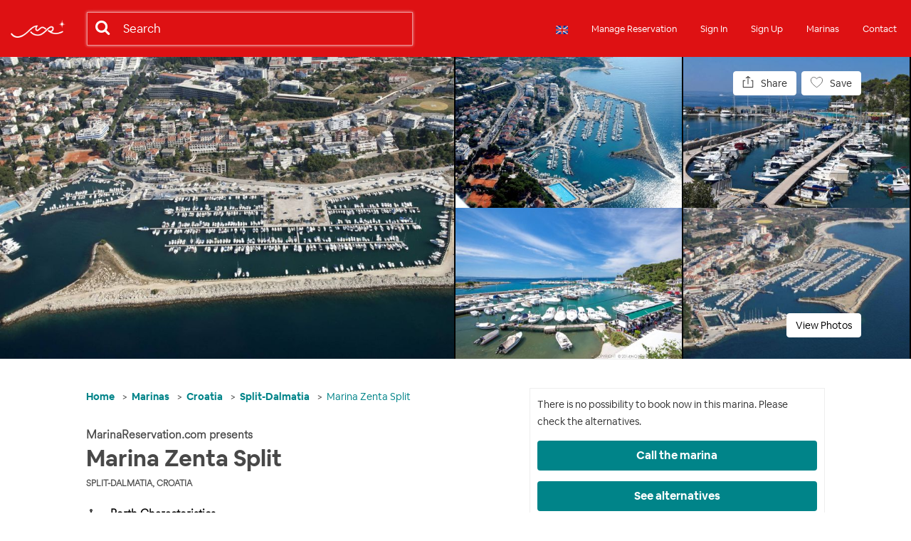

--- FILE ---
content_type: text/html; charset=UTF-8
request_url: https://www.marinareservation.com/marina-marina-zenta-split-5636
body_size: 14480
content:
<!doctype html>
<html>
<head>
    <!-- Google Tag Manager -->
    <script>(function(w,d,s,l,i){w[l]=w[l]||[];w[l].push({'gtm.start':
    new Date().getTime(),event:'gtm.js'});var f=d.getElementsByTagName(s)[0],
    j=d.createElement(s),dl=l!='dataLayer'?'&l='+l:'';j.async=true;j.src=
    'https://www.googletagmanager.com/gtm.js?id='+i+dl;f.parentNode.insertBefore(j,f);
    })(window,document,'script','dataLayer','GTM-W4FSDW');</script>
    <!-- End Google Tag Manager -->

    <meta charset="utf-8">
    <meta http-equiv="X-UA-Compatible" content="IE=edge">
    <meta name="viewport" content="width=device-width, initial-scale=1">
    <meta name="viewport" content="width=device-width, initial-scale=1, maximum-scale=1.0, user-scalable=no">
    <link rel="canonical" href="https://www.marinareservation.com/marina-marina-zenta-split-5636">
    <link rel="alternate" hreflang="en" href="https://www.marinareservation.com/marina-marina-zenta-split-5636">
<link rel="alternate" hreflang="en-US" href="https://www.marinareservation.com/marina-marina-zenta-split-5636">
<link rel="alternate" hreflang="en-GY" href="https://www.marinareservation.com/marina-marina-zenta-split-5636">
<link rel="alternate" hreflang="en-GB" href="https://www.marinareservation.com/marina-marina-zenta-split-5636">
<link rel="alternate" hreflang="en-NZ" href="https://www.marinareservation.com/marina-marina-zenta-split-5636">
<link rel="alternate" hreflang="en-IN" href="https://www.marinareservation.com/marina-marina-zenta-split-5636">
<link rel="alternate" hreflang="en-CA" href="https://www.marinareservation.com/marina-marina-zenta-split-5636">
<link rel="alternate" hreflang="en-AE" href="https://www.marinareservation.com/marina-marina-zenta-split-5636">
<link rel="alternate" hreflang="en-MT" href="https://www.marinareservation.com/marina-marina-zenta-split-5636">
<link rel="alternate" hreflang="es" href="https://www.marinareservation.com/es/marina-marina-zenta-split-5636">
<link rel="alternate" hreflang="es-AR" href="https://www.marinareservation.com/es/marina-marina-zenta-split-5636">
<link rel="alternate" hreflang="es-BO" href="https://www.marinareservation.com/es/marina-marina-zenta-split-5636">
<link rel="alternate" hreflang="es-BZ" href="https://www.marinareservation.com/es/marina-marina-zenta-split-5636">
<link rel="alternate" hreflang="es-CO" href="https://www.marinareservation.com/es/marina-marina-zenta-split-5636">
<link rel="alternate" hreflang="es-EC" href="https://www.marinareservation.com/es/marina-marina-zenta-split-5636">
<link rel="alternate" hreflang="es-GT" href="https://www.marinareservation.com/es/marina-marina-zenta-split-5636">
<link rel="alternate" hreflang="es-HN" href="https://www.marinareservation.com/es/marina-marina-zenta-split-5636">
<link rel="alternate" hreflang="es-MX" href="https://www.marinareservation.com/es/marina-marina-zenta-split-5636">
<link rel="alternate" hreflang="es-NI" href="https://www.marinareservation.com/es/marina-marina-zenta-split-5636">
<link rel="alternate" hreflang="es-PA" href="https://www.marinareservation.com/es/marina-marina-zenta-split-5636">
<link rel="alternate" hreflang="es-PE" href="https://www.marinareservation.com/es/marina-marina-zenta-split-5636">
<link rel="alternate" hreflang="es-PY" href="https://www.marinareservation.com/es/marina-marina-zenta-split-5636">
<link rel="alternate" hreflang="es-SV" href="https://www.marinareservation.com/es/marina-marina-zenta-split-5636">
<link rel="alternate" hreflang="es-ES" href="https://www.marinareservation.com/es/marina-marina-zenta-split-5636">
<link rel="alternate" hreflang="es-UY" href="https://www.marinareservation.com/es/marina-marina-zenta-split-5636">
<link rel="alternate" hreflang="es-VE" href="https://www.marinareservation.com/es/marina-marina-zenta-split-5636">
<link rel="alternate" hreflang="es-CR" href="https://www.marinareservation.com/es/marina-marina-zenta-split-5636">
<link rel="alternate" hreflang="es-CL" href="https://www.marinareservation.com/es/marina-marina-zenta-split-5636">
<link rel="alternate" hreflang="fr" href="https://www.marinareservation.com/fr/marina-marina-zenta-split-5636">
<link rel="alternate" hreflang="fr-BE" href="https://www.marinareservation.com/fr/marina-marina-zenta-split-5636">
<link rel="alternate" hreflang="fr-CA" href="https://www.marinareservation.com/fr/marina-marina-zenta-split-5636">
<link rel="alternate" hreflang="fr-CH" href="https://www.marinareservation.com/fr/marina-marina-zenta-split-5636">
<link rel="alternate" hreflang="it" href="https://www.marinareservation.com/it/marina-marina-zenta-split-5636">
<link rel="alternate" hreflang="it-CH" href="https://www.marinareservation.com/it/marina-marina-zenta-split-5636">
<link rel="alternate" hreflang="x-default" href="https://www.marinareservation.com/marina-marina-zenta-split-5636">
    <meta name="description" content="Book a berth in Marina Zenta Split. Check the berth prices, make an online berth reservation in Marina Zenta Split and get your marina reservation in just 2 clicks." />
<script type="text/javascript" src="/assets/c0f2c6de/jquery.min.js"></script>
<script type="text/javascript">
/*<![CDATA[*/

          yii = {
              urls: {
                  ajaxBase: "\/ajax",
                  base: ""
              }
          };
      
/*]]>*/
</script>
<title>Marina Zenta Split - Book a berth now | MarinaReservation.com</title>
        <link rel="preload" as="font" type="font/woff2" href="/fonts/Circular/Circular_Air-Bold.woff2" crossorigin>
    <link rel="preload" as="font" type="font/woff2" href="/fonts/Circular/Circular_Air-Bold.woff2?v=4.6.3" crossorigin>
    <link rel="preload" as="font" type="font/woff2" href="/fonts/Circular/Circular_Air-Book.woff2" crossorigin>
    <link rel="preload" as="font" type="font/woff2" href="/fonts/Circular/Circular_Air-Light.woff2" crossorigin>
    <link rel="preload" as="font" type="font/woff2" href="/fonts/Circular/Circular_Air-Light.woff2?v=4.6.3" crossorigin>
    <link rel="preload" as="font" type="font/woff2" href="/fonts/Circular/Circular_Air-Medium.woff2?v=4.6.3" crossorigin>
    <link rel="preload" as="font" type="font/woff" href="/fonts/marinacon.woff?g5037w" crossorigin>
    <link rel="preload" as="font" type="font/woff" href="/css/font-awesome/fonts/fontawesome-webfont.woff?v=4.2.0" crossorigin>
    <link media="none" onload="if(media!='all')media='all'" href="/themes/1203/marina/css/all.css?v=1689934193" rel="stylesheet" type="text/css">

    <!-- google webmaster tools -->
    <meta name="google-site-verification" content="a_Cy7cg8rxQtp-3w2yGq2362m4wYdUr17APHe91Aquc">
    <script id="mcjs">!function(c,h,i,m,p){m=c.createElement(h),p=c.getElementsByTagName(h)[0],m.async=1,m.src=i,p.parentNode.insertBefore(m,p)}(document,"script","https://chimpstatic.com/mcjs-connected/js/users/2f848c72ed84acfe934a9a566/4301a65ea186d811b6f334f46.js");</script>
</head>

<body>
<!-- Google Tag Manager (noscript) -->
<noscript><iframe src="https://www.googletagmanager.com/ns.html?id=GTM-W4FSDW"
height="0" width="0" style="display:none;visibility:hidden"></iframe></noscript>
<!-- End Google Tag Manager (noscript) -->
    
<script type="application/ld+json">{"@context":"https:\/\/schema.org","@graph":[{"@type":"Product","name":"Marina Zenta Split","image":"https:\/\/www.marinareservation.com\/timthumb.php?src=\/upload\/marina\/5636\/Marina_Zenta_Split_1.jpg&w=200&h=200","description":"<p>&nbsp;<span style=\"color: rgb(38, 40, 42); font-family: &quot;Times New Roman&quot;, serif; font-size: 12pt;\">Marina Zenta Split is located in the close vicinity of the main harbor of Split, more precisely, just one mile away to the East. You only need a few minutes to get from Marina Zenta Split to the center of the city where you can find all the tourist facilities you might require. Zenta Split harbour provides a safe position being protected by breakwaters to the South and West. Zenta Split marina can easily be reached by boat or by land. <\/span><\/p>\n<p><span style=\"color: rgb(38, 40, 42); font-family: &quot;Times New Roman&quot;, serif; font-size: 12pt;\">It can provide moorings for vessels of up to 15 meters. The water depth in the main part of the port is 5-7 meters. In the inners part of the port, the depth however decreases. This port can be reached via VHF channels 16 or 17. Marina Zenta Split is managed by a nautical club, so it is usually a lively place, with gatherings and events taking place all year round.<\/span><\/p>\n<p class=\"MsoNormal\" style=\"line-height:150%\"><span lang=\"EN-US\" style=\"font-size:12.0pt;line-height:115%;font-family:&quot;Times New Roman&quot;,serif;&#10;mso-fareast-font-family:Calibri;mso-fareast-theme-font:minor-latin;mso-ansi-language:&#10;EN-US;mso-fareast-language:EN-US;mso-bidi-language:AR-SA\">Marina Zenta from Split also provides a boatyard for yachts where you can access maintenance services or painting services. You have everything you need in the close surrounding of <span style=\"color:#26282A\">Marina Zenta Split<\/span>: a popular pizzeria, a swimming pool, tennis courts, night club, a diving club and restaurants.<\/span><\/p>","mainEntityOfPage":{"@type":"ItemPage","@id":"https:\/\/www.marinareservation.com\/marina-marina-zenta-split-5636","breadcrumb":{"@type":"BreadcrumbList","itemListElement":[{"@type":"ListItem","position":1,"name":"MarinaReservation.com","item":"https:\/\/www.marinareservation.com\/"},{"@type":"ListItem","position":2,"name":"Marinas","item":"https:\/\/www.marinareservation.com\/marina\/list"},{"@type":"ListItem","position":3,"name":"Croatia","item":"https:\/\/www.marinareservation.com\/s\/Croatia"},{"@type":"ListItem","position":4,"name":"Split-Dalmatia","item":"https:\/\/www.marinareservation.com\/s\/Split-Dalmatia"}]}}},{"@type":"FAQPage","mainEntity":[{"@type":"Question","name":"How much does it cost to book a berth at Marina Zenta Split?","acceptedAnswer":{"@type":"Answer","text":"The prices at Marina Zenta Split may vary depending on your stay (e.g. dates, boat characteristics etc.). To see prices, enter your dates"}},{"@type":"Question","name":"What VHF channel can I use to contact Marina Zenta Split ?","acceptedAnswer":{"@type":"Answer","text":"You can contact Marina Zenta Split on VHF 17."}},{"@type":"Question","name":"How many berths are available?","acceptedAnswer":{"@type":"Answer","text":"Marina Zenta Split has a capacity of 874."}},{"@type":"Question","name":"What is the maximum boat length possible in the marina?","acceptedAnswer":{"@type":"Answer","text":"The maximum length allowed for berths in Marina Zenta Split is 15 m."}},{"@type":"Question","name":"What is the maximum draft allowed?","acceptedAnswer":{"@type":"Answer","text":"The maximum draft of Marina Zenta Split is 8 m."}}]}]}</script>
<div id="page-preloader" style="position: fixed;top: 0;left: 0;width: 100vw;height: 100vh;z-index: 99999;
    background-image: url('/img/img8.gif');background-repeat: no-repeat;background-color: #FFF;background-position: 50% 50%;"></div>
<header id="header" class="header">
  <div class="container-fluid">
    <div class="row header-flex">
        <div class="col-lg-1 col-md-1 col-sm-2 col-xs-3">
            <div class="logo hidden-sm hidden-xs">
                <a href="https://www.marinareservation.com/">
                    <img class="lazy" data-src="/new1/images/logo.png" class="img-responsive" alt="logo"/>
                </a>
            </div>
            <div class="logo hidden-lg hidden-md" data-toggle="modal" data-target="#MobileMenu">
                <img class="lazy" data-src="/new1/images/logo.png" class="img-responsive" alt="logo"/>
                <i class="fa fa-angle-down"></i>
            </div>
        </div>
        <div class="col-lg-5 col-md-5 col-sm-5 col-xs-9 col14">
            <div class="form-inline">
                <div class="form-group header-search">
                    <div class="search-wrapper clearfix">
                        <input id="search-box" type="text" form="header-search-form" class="form-control search"
                               name="SearchForm[Destination]" placeholder="Search"
                               value="" autocomplete="off">

                        <button type="button" class="btn btn-default search_btn"><i class="fa fa-search" aria-hidden="true"></i></button>
                        <button type="reset" id="search-clear" class="search-clear">
                            <svg viewBox="0 0 24 24" role="presentation" aria-hidden="true" focusable="false" style="height: 12px; fill: #fff; width: 12px; display: block;">
                                <path d="m23.25 24c-.19 0-.38-.07-.53-.22l-10.72-10.72-10.72 10.72c-.29.29-.77.29-1.06 0s-.29-.77 0-1.06l10.72-10.72-10.72-10.72c-.29-.29-.29-.77 0-1.06s.77-.29 1.06 0l10.72 10.72 10.72-10.72c.29-.29.77-.29 1.06 0s .29.77 0 1.06l-10.72 10.72 10.72 10.72c.29.29.29.77 0 1.06-.15.15-.34.22-.53.22" fill-rule="evenodd"></path>
                            </svg>
                        </button>
                    </div>
                    <div class="remove-btn">Cancel</div>
                </div>
                <form action="https://www.marinareservation.com/search/results" class="dateinput-box" id="header-search-form">
                    <!--<input type="hidden" name="theme" value="1203" />-->
                    <input type="hidden" id="SearchForm_DestinationId" name="SearchForm[DestinationId]" />
                    <input type="hidden" id="SearchForm_ColumnName" name="SearchForm[ColumnName]" />
                </form>
            </div>
        </div>

        <div class="col-lg-6 col-md-6 text-right">
            <ul class="list-inline navlist">
                <li>
                    <a href="#language" data-toggle="modal">
                        <img class="lazy" data-src="/img/en.png" alt="language">
                    </a>
                </li>
                                    <li>
                        <a href="#" id="manage" data-toggle="modal" data-target="#ManageReservation">Manage Reservation</a>
                    </li>
                    <li>
                        <a href="#" id="sign_in" data-toggle="modal" data-target="#loginModal">Sign In</a>
                    </li>
                    <li>
                        <a href="#" id="sign_up" data-toggle="modal" data-target="#signInModal">Sign Up</a>
                    </li>
                                <li>
                    <a href="https://www.marinareservation.com/marina/list">Marinas</a>
                </li>
                                <li>
                    <a href="https://www.marinareservation.com/site/contact">Contact</a>                </li>
               <!--<li>
                    <a href="https://boatrental.io" target="_blank"></a>
                </li>-->
                            </ul>
        </div>
    </div>
  </div>
</header>
<!-- /header-->

                

<!-- sticky modal  -->
<div class="modal fade" id="Book-Now" tabindex="-1" role="dialog" aria-labelledby="exampleModalLabel" aria-hidden="true">
    <div class="modal-dialog" role="document">
        <div class="modal-content">
            <div class="modal-header">
                <button type="button" class="close" data-dismiss="modal" aria-label="Close">
                    <span aria-hidden="true">&times;</span>
                </button>
            </div>
            <div class="modal-body">
                <div class="right_fixed">
                    <div class="price">
                        <h3>
                            <span class="cart-price-span">Add dates for price</span>
                            <div id="price-preloader-modal" class="price-preloader"></div>
                        </h3>
                                            </div>
                    <form id="mobile-booking-form" method="post" onsubmit="return false;">
                        <div class="form">
                            <div class="calendar-clear-dates-wrapper">
                                <label>Dates</label>
                                <button class="calendar-clear-dates-button"
                                   style="display: none;"                                  >Clear Dates</button>
                            </div>
                            <div class="react-dates-calendar" data-checkin="" data-checkout=""
                                 data-startname="calendar2start" data-endname="calendar2end"
                                 data-ondateschange="calendarDatesChanged" data-onfocuschange="calendarFocusChanged"></div>
                                                        <div class="form-group">
                                <label for="mobile-boat-length-input">Length Overall (m)</label>
                                <input type="number" id="mobile-boat-length-input" class="boat-size-input" min="1" step="any"
                                       name="Pricing[BoatLength]" placeholder="Boat Length (m)" />
                            </div>
                            <div class="form-group">
                                <label for="mobile-boat-beam-input">Beam (m)</label>
                                <input type="number" id="mobile-boat-beam-input" class="boat-size-input" min="1" step="any"
                                       name="Pricing[BoatBeam]" placeholder="Boat Beam (m)" />
                            </div>
                            
                            <input type="hidden" name="Pricing[MarinaId]" value="5636" />
                            <input type="hidden" name="Pricing[calculatedAmount]" value="" />
                            <input type="hidden" name="Pricing[totalAmount]" value="" />
                            <input type="hidden" name="Pricing[noOfPlaces]" value="1" />
                                                                                </div>
                        
                        <div class="EstimatePrices" style="display: none">
                            <div class="j_prices-estimate details" style="display: none">
                                <ul class="clearfix price-detail">
                                    <div class="li_wrapper">
                                        <li>Berth Price
                                            <span><i class="fa fa-question-circle" aria-hidden="true" data-toggle="tooltip" data-placement="top" title="This price is only an estimate. You will get the final price once the marina confirms your request"></i></span>
                                        </li>
                                        <li>
                                            <div class="Berth_li"></div>
                                            <div class="price-preloader" style="overflow-y: hidden; position: relative; height: 22px; display: none; ">
                                                <img style="transform: translateY(-50%); top:50%; position:absolute;" src="/img/dot-gif-9.gif">
                                            </div>
                                        </li>
                                    </div>
                                </ul>
                                <ul class="clearfix price-detail">
                                    <div class="li_wrapper">
                                        <li>Service fee
                                            <span><i class="fa fa-question-circle" aria-hidden="true" data-toggle="tooltip" data-placement="top" title="This service fee helps to cover the cost of running our site and services."></i></span>
                                        </li>
                                        <li>
                                            <div class="ServiceFee_li"></div>
                                            <div class="price-preloader" style="overflow-y: hidden; position: relative; height: 22px; display: none; ">
                                                <img style="transform: translateY(-50%); top:50%; position:absolute;" src="/img/dot-gif-9.gif">
                                            </div>
                                        </li>
                                    </div>
                                </ul>
                            </div>
                            <ul class="clearfix price-detail">
                                <div class="li_wrapper price-total">
                                    <li>Total
                                        <span><i class="fa fa-question-circle" aria-hidden="true" data-toggle="tooltip" data-placement="top" title="This represents the entire price of your reservation"></i></span>
                                    </li>
                                    <li>
                                        <div class="Total_li"></div>
                                        <div class="price-preloader" style="overflow-y: hidden; position: relative; height: 22px; display: none; ">
                                            <img style="transform: translateY(-50%); top:50%; position:absolute;" src="/img/dot-gif-9.gif">
                                        </div>
                                    </li>
                                </div>
                                            <div>
                                                <a class="morelink2 j_prices-toggle" data-less="Hide price details" data-more="Show price details" href="javascript:void(0);">Show price details</a>
                                            </div>
                            </ul>
                        </div>

                        <button class="btn book_btn noanimsition v3booking-request-button">Request to Book</button>

                        <div class="change">You won't be charged yet</div>

                                            </form>
                </div>
            </div>
        </div>
    </div>
</div>

<!-- windy map -->
<div class="modal fade" id="map" tabindex="-1" role="dialog" aria-labelledby="exampleModalLabel" aria-hidden="true">
    <div class="modal-dialog" role="document">
        <div class="modal-content">
            <div class="modal-body">
                <div class="modal-header">
                    <button type="button" class="close" data-dismiss="modal" aria-label="Close">
                        <span aria-hidden="true">×</span>
                    </button>
                </div>
                <div id="windy_container" style="height: 350px">
                    <div style="width: 100%; height: 100%;"  id="windy"></div>
                </div>
            </div>
        </div>
    </div>
</div>



<style>
    .bg-aqua-gradient {
        width: 100%;
        height: 100%;
        background: rgba(127,219,255,1);
        background: -webkit-linear-gradient(top, rgba(127,219,255,1) 0%, rgba(82,140,163,1) 100%);
        background: linear-gradient(to bottom, rgba(127,219,255,1) 0%, rgba(82,140,163,1) 100%);
    }

    .bg-blue-gradient {
        width: 100%;
        height: 100%;
        background: rgba(0,116,217,1);
        background: -webkit-linear-gradient(top, rgba(0,116,217,1) 0%, rgba(0,65,122,1) 100%);
        background: linear-gradient(to bottom, rgba(0,116,217,1) 0%, rgba(0,65,122,1) 100%);
    }

    .bg-navy-gradient {
        width: 100%;
        height: 100%;
        background: rgba(0,32,63,1);
        background: -webkit-linear-gradient(top, rgba(0,32,63,1) 0%, rgba(0,10,20,1) 100%);
        background: linear-gradient(to bottom, rgba(0,32,63,1) 0%, rgba(0,10,20,1) 100%);
    }

    .bg-teal-gradient {
        width: 100%;
        height: 100%;
        background: rgba(57,204,204,1);
        background: -webkit-linear-gradient(top, rgba(57,204,204,1) 0%, rgba(34,122,122,1) 100%);
        background: linear-gradient(to bottom, rgba(57,204,204,1) 0%, rgba(34,122,122,1) 100%);
    }

    .bg-green-gradient {
        width: 100%;
        height: 100%;
        background: rgba(46,204,64,1);
        background: -webkit-linear-gradient(top, rgba(46,204,64,1) 0%, rgba(28,122,39,1) 100%);
        background: linear-gradient(to bottom, rgba(46,204,64,1) 0%, rgba(28,122,39,1) 100%);
    }

    .bg-lime-gradient {
        width: 100%;
        height: 100%;
        background: rgba(1,255,111,1);
        background: -webkit-linear-gradient(top, rgba(1,255,111,1) 0%, rgba(2,163,72,1) 100%);
        background: linear-gradient(to bottom, rgba(1,255,111,1) 0%, rgba(2,163,72,1) 100%);
    }

    .bg-yellow-gradient {
        width: 100%;
        height: 100%;
        background: rgba(255,221,0,1);
        background: -webkit-linear-gradient(top, rgba(255,221,0,1) 0%, rgba(184,147,0,1) 100%);
        background: linear-gradient(to bottom, rgba(255,221,0,1) 0%, rgba(184,147,0,1) 100%);
    }

    .bg-orange-gradient {
        width: 100%;
        height: 100%;
        background: rgba(255,133,27,1);
        background: -webkit-linear-gradient(top, rgba(255,133,27,1) 0%, rgba(255,80,27,1) 100%);
        background: linear-gradient(to bottom, rgba(255,133,27,1) 0%, rgba(255,80,27,1) 100%);
    }

    .bg-red-gradient {
        width: 100%;
        height: 100%;
        background: rgba(246,46,36,1);
        background: -webkit-linear-gradient(top, rgba(246,46,36,1) 0%, rgba(255,54,121,1) 100%);
        background: linear-gradient(to bottom, rgba(246,46,36,1) 0%, rgba(255,54,121,1) 100%);
    }

    .bg-fuchsia-gradient {
        width: 100%;
        height: 100%;
        background: rgba(240,18,188,1);
        background: -webkit-linear-gradient(top, rgba(240,18,188,1) 0%, rgba(163,11,128,1) 100%);
        background: linear-gradient(to bottom, rgba(240,18,188,1) 0%, rgba(163,11,128,1) 100%);
    }

    .bg-purple-gradient {
        width: 100%;
        height: 100%;
        background: rgba(176,13,201,1);
        background: -webkit-linear-gradient(top, rgba(176,13,201,1) 0%, rgba(107,7,122,1) 100%);
        background: linear-gradient(to bottom, rgba(176,13,201,1) 0%, rgba(107,7,122,1) 100%);
    }


    .bg-maroon-gradient {
        width: 100%;
        height: 100%;
        background: rgba(204,31,115,1);
        background: -webkit-linear-gradient(top, rgba(204,31,115,1) 0%, rgba(133,20,75,1) 100%);
        background: linear-gradient(to bottom, rgba(204,31,115,1) 0%, rgba(133,20,75,1) 100%);
    }
</style>
<section class="characterful">
    <div class="container-fluid">
        <div class="row innerbaner-desktop" data-toggle="modal" data-target="#slider-lightbox">
                                                <div class="col-lg-6 col-md-6 col-sm-6 pt">
                        <div class="innerbaner-right innerbaner-item j-innerbaner-slide" data-slide="0" style="height: 100%">
                            <div class="img-responsive">
                                <img class="lazy" src="/timthumb.php?src=/upload/marina/5636/Marina_Zenta_Split_1.jpg&w=910&h=605" data-srcset="/timthumb.php?src=/upload/marina/5636/Marina_Zenta_Split_1.jpg&w=910&h=605" alt="Marina Zenta Split Marina">
                            </div>
                        </div>
                    </div>
                                    <div class="col-lg-3 col-md-3 col-sm-3 pt">
                        <div class="innerbaner-right innerbaner-item j-innerbaner-slide" data-slide="1" style="height: auto">
                            <div class="img-responsive">
                                <img class="lazy" src="/timthumb.php?src=/upload/marina/5636/Marina_Zenta_Split_2.jpg&w=455&h=303" data-srcset="/timthumb.php?src=/upload/marina/5636/Marina_Zenta_Split_2.jpg&w=455&h=303" alt="Marina Zenta Split Marina">
                            </div>
                        </div>
                    </div>
                                    <div class="col-lg-3 col-md-3 col-sm-3 pt">
                        <div class="innerbaner-right innerbaner-item j-innerbaner-slide" data-slide="2" style="height: auto">
                            <div class="img-responsive">
                                <img class="lazy" src="/timthumb.php?src=/upload/marina/5636/Marina_Zenta_Split_3.jpg&w=455&h=303" data-srcset="/timthumb.php?src=/upload/marina/5636/Marina_Zenta_Split_3.jpg&w=455&h=303" alt="Marina Zenta Split Marina">
                            </div>
                        </div>
                    </div>
                                    <div class="col-lg-3 col-md-3 col-sm-3 pt">
                        <div class="innerbaner-right innerbaner-item j-innerbaner-slide" data-slide="3" style="height: auto">
                            <div class="img-responsive">
                                <img class="lazy" src="/timthumb.php?src=/upload/marina/5636/Marina_Zenta_Split_4.jpg&w=455&h=303" data-srcset="/timthumb.php?src=/upload/marina/5636/Marina_Zenta_Split_4.jpg&w=455&h=303" alt="Marina Zenta Split Marina">
                            </div>
                        </div>
                    </div>
                                    <div class="col-lg-3 col-md-3 col-sm-3 pt">
                        <div class="innerbaner-right innerbaner-item j-innerbaner-slide" data-slide="4" style="height: auto">
                            <div class="img-responsive">
                                <img class="lazy" src="/timthumb.php?src=/upload/marina/5636/Marina_Zenta_Split_5.jpg&w=455&h=303" data-srcset="/timthumb.php?src=/upload/marina/5636/Marina_Zenta_Split_5.jpg&w=455&h=303" alt="Marina Zenta Split Marina">
                            </div>
                        </div>
                    </div>
                        
<!--                    <div class="col-lg-6 col-md-6 col-sm-6 pt">-->
<!--                        <div class="col-lg-6 col-md-6 col-sm-12 hidden-xs pt">-->
<!--                            <div class="innerbaner-left innerbaner-item j-innerbaner-slide" data-slide="1">-->
<!--                                <picture class="img-responsive">-->
<!--                                    <source data-srcset="--><!--" type="image/webp">-->
<!--                                    <img class="lazy" data-srcset="--><!--" alt="--><!--">-->
<!--                                </picture>-->
<!--                            </div>-->
<!--                        </div>-->
<!--                        <div class="col-lg-6 col-md-6 col-sm-12 hidden-xs pt">-->
<!--                            <div class="innerbaner-left innerbaner-item border-right j-innerbaner-slide" data-slide="2">-->
<!--                                <picture class="img-responsive">-->
<!--                                    <source data-srcset="--><!--" type="image/webp">-->
<!--                                    <img class="lazy" data-srcset="--><!--" alt="--><!--">-->
<!--                                </picture>-->
<!--                            </div>-->
<!--                        </div>-->
<!--                        <div class="col-lg-6 col-md-6 col-sm-6 pt hidden-sm hidden-xs">-->
<!--                            <div class="innerbaner-left innerbaner-item border-bottom j-innerbaner-slide" data-slide="3">-->
<!--                                <picture class="img-responsive">-->
<!--                                    <source data-srcset="--><!--" type="image/webp">-->
<!--                                    <img class="lazy" data-srcset="--><!--" alt="--><!--">-->
<!--                                </picture>-->
<!--                            </div>-->
<!--                        </div>-->
<!--                        <div class="col-lg-6 col-md-6 col-sm-6 hidden-sm hidden-xs pt">-->
<!--                            <div class="innerbaner-left innerbaner-item border-bottom border-right j-innerbaner-slide" data-slide="4">-->
<!--                                <picture class="img-responsive">-->
<!--                                    <source data-srcset="--><!--" type="image/webp">-->
<!--                                    <img class="lazy" data-srcset="--><!--" alt="--><!--">-->
<!--                                </picture>-->
<!--                            </div>-->
<!--                        </div>-->
<!--                    </div>-->
                        </div>

        <div class="row innerbaner-mobile">
            <div class="innerbaner-mobile-slider">
                                                                    <div class="innerbaner-mobile-slide j-innerbaner-slide" data-slide="0">
<!--                                <picture class="img-responsive innerbaner-mobile-slide__img">-->
<!--                                    <source data-srcset="--><!--" type="image/webp">-->
                                    <img class="lazy" data-srcset="/timthumb.php?src=/upload/marina/5636/Marina_Zenta_Split_1.jpg&w=744&h=495" alt="Marina Zenta Split Marina" src="/timthumb.php?src=/upload/marina/5636/Marina_Zenta_Split_1.jpg&w=744&h=495">
<!--                                </picture>-->
                            </div>
                                                    <div class="innerbaner-mobile-slide j-innerbaner-slide" data-slide="1">
<!--                                <picture class="img-responsive innerbaner-mobile-slide__img">-->
<!--                                    <source data-srcset="--><!--" type="image/webp">-->
                                    <img class="lazy-in-slick" data-srcset="/timthumb.php?src=/upload/marina/5636/Marina_Zenta_Split_2.jpg&w=744&h=495" alt="Marina Zenta Split Marina" src="/timthumb.php?src=/upload/marina/5636/Marina_Zenta_Split_2.jpg&w=744&h=495">
<!--                                </picture>-->
                            </div>
                                                    <div class="innerbaner-mobile-slide j-innerbaner-slide" data-slide="2">
<!--                                <picture class="img-responsive innerbaner-mobile-slide__img">-->
<!--                                    <source data-srcset="--><!--" type="image/webp">-->
                                    <img class="lazy-in-slick" data-srcset="/timthumb.php?src=/upload/marina/5636/Marina_Zenta_Split_3.jpg&w=744&h=495" alt="Marina Zenta Split Marina" src="/timthumb.php?src=/upload/marina/5636/Marina_Zenta_Split_3.jpg&w=744&h=495">
<!--                                </picture>-->
                            </div>
                                                    <div class="innerbaner-mobile-slide j-innerbaner-slide" data-slide="3">
<!--                                <picture class="img-responsive innerbaner-mobile-slide__img">-->
<!--                                    <source data-srcset="--><!--" type="image/webp">-->
                                    <img class="lazy-in-slick" data-srcset="/timthumb.php?src=/upload/marina/5636/Marina_Zenta_Split_4.jpg&w=744&h=495" alt="Marina Zenta Split Marina" src="/timthumb.php?src=/upload/marina/5636/Marina_Zenta_Split_4.jpg&w=744&h=495">
<!--                                </picture>-->
                            </div>
                                                    <div class="innerbaner-mobile-slide j-innerbaner-slide" data-slide="4">
<!--                                <picture class="img-responsive innerbaner-mobile-slide__img">-->
<!--                                    <source data-srcset="--><!--" type="image/webp">-->
                                    <img class="lazy-in-slick" data-srcset="/timthumb.php?src=/upload/marina/5636/Marina_Zenta_Split_5.jpg&w=744&h=495" alt="Marina Zenta Split Marina" src="/timthumb.php?src=/upload/marina/5636/Marina_Zenta_Split_5.jpg&w=744&h=495">
<!--                                </picture>-->
                            </div>
                                                    <div class="innerbaner-mobile-slide j-innerbaner-slide" data-slide="5">
<!--                                <picture class="img-responsive innerbaner-mobile-slide__img">-->
<!--                                    <source data-srcset="--><!--" type="image/webp">-->
                                    <img class="lazy-in-slick" data-srcset="/timthumb.php?src=/upload/marina/5636/Marina_Zenta_Split_6.jpg&w=744&h=495" alt="Marina Zenta Split Marina" src="/timthumb.php?src=/upload/marina/5636/Marina_Zenta_Split_6.jpg&w=744&h=495">
<!--                                </picture>-->
                            </div>
                                                    <div class="innerbaner-mobile-slide j-innerbaner-slide" data-slide="6">
<!--                                <picture class="img-responsive innerbaner-mobile-slide__img">-->
<!--                                    <source data-srcset="--><!--" type="image/webp">-->
                                    <img class="lazy-in-slick" data-srcset="/timthumb.php?src=/upload/marina/5636/Marina_Zenta_Split_7.jpg&w=744&h=495" alt="Marina Zenta Split Marina" src="/timthumb.php?src=/upload/marina/5636/Marina_Zenta_Split_7.jpg&w=744&h=495">
<!--                                </picture>-->
                            </div>
                                                        </div>
        </div>
                <div id="slider-lightbox" class="modal"></div>
                <div class="buttons_on_slider">
            <!-- Button trigger modal -->
            <button type="button" class="btn download_btn" data-toggle="modal" data-target="#modalShare">
                <svg class="hidden-xs" viewBox="0 0 24 24" role="img" aria-label="Share" focusable="false" style="height:16px;width:16px;display:block;fill:currentColor"><path d="m22.19 8.5h-3.14a.81.81 0 0 0 -.81.8c0 .44.36.8.81.8h2.33v12.31h-18.76v-12.31h3.11c.45 0 .81-.36.81-.8a.81.81 0 0 0 -.81-.8h-3.92a.81.81 0 0 0 -.81.8v13.91c0 .44.36.8.81.8h20.38c.45 0 .81-.36.81-.8v-13.91a.81.81 0 0 0 -.81-.8zm-14.11-3.82c.19 0 .36-.06.51-.18l2.01-1.58.6-.47v13.79c0 .44.36.8.81.8s.81-.36.81-.8v-13.79l.59.47 2.01 1.58a.8.8 0 0 0 .5.18.81.81 0 0 0 .63-.3.79.79 0 0 0 -.13-1.12l-3.92-3.09a.42.42 0 0 0 -.07-.04l-.07-.03-.01-.01-.05-.03a.76.76 0 0 0 -.3-.06.81.81 0 0 0 -.3.06l-.01.01-.06.04-.07.03a.42.42 0 0 0 -.07.04l-3.92 3.09a.79.79 0 0 0 -.13 1.12c.16.19.39.3.63.3z" fill-rule="evenodd"></path></svg>
                <svg class="visible-xs" viewBox="0 0 24 24" role="img" aria-label="Share" focusable="false" style="height: 20px; width: 20px; display: block; fill: rgb(255, 255, 255);"><path d="m22.19 8.5h-3.14a.81.81 0 0 0 -.81.8c0 .44.36.8.81.8h2.33v12.31h-18.76v-12.31h3.11c.45 0 .81-.36.81-.8a.81.81 0 0 0 -.81-.8h-3.92a.81.81 0 0 0 -.81.8v13.91c0 .44.36.8.81.8h20.38c.45 0 .81-.36.81-.8v-13.91a.81.81 0 0 0 -.81-.8zm-14.11-3.82c.19 0 .36-.06.51-.18l2.01-1.58.6-.47v13.79c0 .44.36.8.81.8s.81-.36.81-.8v-13.79l.59.47 2.01 1.58a.8.8 0 0 0 .5.18.81.81 0 0 0 .63-.3.79.79 0 0 0 -.13-1.12l-3.92-3.09a.42.42 0 0 0 -.07-.04l-.07-.03-.01-.01-.05-.03a.76.76 0 0 0 -.3-.06.81.81 0 0 0 -.3.06l-.01.01-.06.04-.07.03a.42.42 0 0 0 -.07.04l-3.92 3.09a.79.79 0 0 0 -.13 1.12c.16.19.39.3.63.3z" fill-rule="evenodd"></path></svg>
                Share            </button>
            <button type="button" class="btn heart_btn open-after-login" data-toggle="modal"
                    data-target="#loginModal"
                    data-modalid="SaveModal">
                <svg class="hidden-xs" style="height:17px;width:17px;display:block;overflow:visible" viewBox="0 0 32 32" fill="#484848" fill-opacity="0" stroke="#484848" stroke-width="1.5" focusable="false" aria-label="Save" role="img" stroke-linecap="round" stroke-linejoin="round"><path d="m23.99 2.75c-.3 0-.6.02-.9.05-1.14.13-2.29.51-3.41 1.14-1.23.68-2.41 1.62-3.69 2.94-1.28-1.32-2.46-2.25-3.69-2.94-1.12-.62-2.27-1-3.41-1.14a7.96 7.96 0 0 0 -.9-.05c-1.88 0-7.26 1.54-7.26 8.38 0 7.86 12.24 16.33 14.69 17.95a1 1 0 0 0 1.11 0c2.45-1.62 14.69-10.09 14.69-17.95 0-6.84-5.37-8.38-7.26-8.38"></path></svg>
                <svg class="visible-xs" style="height:20px;width:20px;display:block;overflow:visible" viewBox="0 0 32 32" fill="#ffffff" fill-opacity="0" stroke="#ffffff" stroke-width="1.5" focusable="false" aria-label="Save this listing." role="img" stroke-linecap="round" stroke-linejoin="round"><path d="m23.99 2.75c-.3 0-.6.02-.9.05-1.14.13-2.29.51-3.41 1.14-1.23.68-2.41 1.62-3.69 2.94-1.28-1.32-2.46-2.25-3.69-2.94-1.12-.62-2.27-1-3.41-1.14a7.96 7.96 0 0 0 -.9-.05c-1.88 0-7.26 1.54-7.26 8.38 0 7.86 12.24 16.33 14.69 17.95a1 1 0 0 0 1.11 0c2.45-1.62 14.69-10.09 14.69-17.95 0-6.84-5.37-8.38-7.26-8.38"></path></svg>
                Save            </button>
        </div>
                <button type="button" class="btn btn-primary view-all-images hidden-xs" data-toggle="modal" data-target="#slider-lightbox">View Photos</button>
            </div>
</section>
<nav class="navbar navbar-inverse ybi-sticky" data-spy="affix" data-offset-top="360">
    <div class="container">
        <div class="content-secmain">
            <div class="navbar-header">
                <button type="button" class="navbar-toggle" data-toggle="collapse" data-target="#myNavbar">
                    <span class="icon-bar"></span>
                    <span class="icon-bar"></span>
                    <span class="icon-bar"></span>
                </button>
            </div>
            <div>
                <div class="collapse navbar-collapse" id="myNavbar">
                    <ul class="nav navbar-nav">
                        <li class="active"><a href="#overview">Overview</a></li>
                        <li><a href="#reviews">Reviews</a></li>
                        <li><a href="#location">Location</a></li>
                        <li><a href="#policies">Policies</a></li>
                    </ul>

                    <ul class="nav navbar-nav pull-right">
                        <li>
                            <button type="button" class="btn download_btn" data-toggle="modal" data-target="#modalShare">
                                <svg viewBox="0 0 24 24" role="img" aria-label="Share" focusable="false" style="height:16px;width:16px;display:block;fill:currentColor"><path d="m22.19 8.5h-3.14a.81.81 0 0 0 -.81.8c0 .44.36.8.81.8h2.33v12.31h-18.76v-12.31h3.11c.45 0 .81-.36.81-.8a.81.81 0 0 0 -.81-.8h-3.92a.81.81 0 0 0 -.81.8v13.91c0 .44.36.8.81.8h20.38c.45 0 .81-.36.81-.8v-13.91a.81.81 0 0 0 -.81-.8zm-14.11-3.82c.19 0 .36-.06.51-.18l2.01-1.58.6-.47v13.79c0 .44.36.8.81.8s.81-.36.81-.8v-13.79l.59.47 2.01 1.58a.8.8 0 0 0 .5.18.81.81 0 0 0 .63-.3.79.79 0 0 0 -.13-1.12l-3.92-3.09a.42.42 0 0 0 -.07-.04l-.07-.03-.01-.01-.05-.03a.76.76 0 0 0 -.3-.06.81.81 0 0 0 -.3.06l-.01.01-.06.04-.07.03a.42.42 0 0 0 -.07.04l-3.92 3.09a.79.79 0 0 0 -.13 1.12c.16.19.39.3.63.3z" fill-rule="evenodd"></path></svg>
                                </button>
                        </li>
                        <li>
                            <button type="button" class="btn heart_btn" data-toggle="modal" data-target="#SaveModal">
                                <svg style="height:17px;width:17px;display:block;overflow:visible" viewBox="0 0 32 32" fill="#484848" fill-opacity="0" stroke="#484848" stroke-width="1.5" focusable="false" aria-label="Save" role="img" stroke-linecap="round" stroke-linejoin="round"><path d="m23.99 2.75c-.3 0-.6.02-.9.05-1.14.13-2.29.51-3.41 1.14-1.23.68-2.41 1.62-3.69 2.94-1.28-1.32-2.46-2.25-3.69-2.94-1.12-.62-2.27-1-3.41-1.14a7.96 7.96 0 0 0 -.9-.05c-1.88 0-7.26 1.54-7.26 8.38 0 7.86 12.24 16.33 14.69 17.95a1 1 0 0 0 1.11 0c2.45-1.62 14.69-10.09 14.69-17.95 0-6.84-5.37-8.38-7.26-8.38"></path></svg>
                                </button>
                        </li>
                    </ul>
                </div>
            </div>
        </div>
    </div>
</nav>
<section class="new-section">
    <div class="container">
        <div class="content-secmain">
            <div class="row">
                <div class="col-lg-7 col-md-7">
                    <ul class="mp-breadcrumbs">
                        <li class="mp-breadcrumbs__item"><a href="https://www.marinareservation.com/" class="mp-breadcrumbs__link">Home</a></li>
                        <li class="mp-breadcrumbs__item"><a href="https://www.marinareservation.com/marina/list" class="mp-breadcrumbs__link">Marinas</a></li>
                        <li class="mp-breadcrumbs__item"><a href="https://www.marinareservation.com/s/Croatia" class="mp-breadcrumbs__link">Croatia</a></li>
                        <li class="mp-breadcrumbs__item"><a href="https://www.marinareservation.com/s/Split-Dalmatia" class="mp-breadcrumbs__link">Split-Dalmatia</a></li>

                        
                        <li class="mp-breadcrumbs__item"><span class="mp-breadcrumbs__link mp-breadcrumbs__link_active">Marina Zenta Split</span></li>
                    </ul>
                    <div class="la page-section" id="overview">
                        <div class="la-heading">
                        <div>
                            <span class="marina-berth-reservation-in">MarinaReservation.com presents</span>
                            <h1>Marina Zenta Split</h1>
                            <a class="region-link" href="https://www.marinareservation.com/region-split-dalmatia-8">Split-Dalmatia, Croatia</a>
                        </div>
                                                </div>

                                                    <div class="entire-box">
                                <div><span> <i class="fa fa-anchor" aria-hidden="true"></i> Berth Characteristics</span></div>
                                <ul class="list-inline">
                                    <li>874 berths</li>
                                                                            <li>Max Length 15 m</li>
                                                                                                                <li>Max Draught 8 m</li>
                                                                    </ul>
                                <div><span><i class="fa fa-phone" aria-hidden="true"></i>Radio Channel</span></div>
                                <p>
                                    You can reach Marina Zenta Split by calling VHF17.                                </p>

                                                            </div>
                                            </div>

                    <div class="read-more-about j-block-width-toggle">

                        <div class="">
                                                        <div class="j-toggle-content read-about-excerpt">
                                <p>&nbsp;Marina Zenta Split is located in the close vicinity of the main harbor of Split, more precisely, just one mile away to the East. You only need a few minutes to get from Marina Zenta Split to the center of the city where you can find all the tourist facilities you might require. Zenta Split har</p>
                            </div>

                            <div class="j-toggle-content read-about-full" style="display:none;">
                                <p>&nbsp;<span style="color: rgb(38, 40, 42); font-family: "Times New Roman", serif; font-size: 12pt;">Marina Zenta Split is located in the close vicinity of the main harbor of Split, more precisely, just one mile away to the East. You only need a few minutes to get from Marina Zenta Split to the center of the city where you can find all the tourist facilities you might require. Zenta Split harbour provides a safe position being protected by breakwaters to the South and West. Zenta Split marina can easily be reached by boat or by land. </span></p>
<p><span style="color: rgb(38, 40, 42); font-family: "Times New Roman", serif; font-size: 12pt;">It can provide moorings for vessels of up to 15 meters. The water depth in the main part of the port is 5-7 meters. In the inners part of the port, the depth however decreases. This port can be reached via VHF channels 16 or 17. Marina Zenta Split is managed by a nautical club, so it is usually a lively place, with gatherings and events taking place all year round.</span></p>
<p class="MsoNormal" style="line-height:150%"><span lang="EN-US" style="font-size:12.0pt;line-height:115%;font-family:"Times New Roman",serif;&#10;mso-fareast-font-family:Calibri;mso-fareast-theme-font:minor-latin;mso-ansi-language:&#10;EN-US;mso-fareast-language:EN-US;mso-bidi-language:AR-SA">Marina Zenta from Split also provides a boatyard for yachts where you can access maintenance services or painting services. You have everything you need in the close surrounding of <span style="color:#26282A">Marina Zenta Split</span>: a popular pizzeria, a swimming pool, tennis courts, night club, a diving club and restaurants.</span></p>                            </div>
                        </div>

                        



                        <button class="btn-toggle-content ">
                            Read more about the Marina                        </button>
                    </div>

                    <div class="contact-marina">
                         <a href="#" class="open-after-login" data-toggle="modal"
                            data-target="#loginModal"
                            data-modalid="ContactMarina">Contact Marina</a>
                    </div>

                    <div class="all-facilities">
                        <h2>Facilities of Marina Zenta Split</h2>
                        <ul class="facilities-list">
                                                                                                <li class="facilities-item">
                                        <i class=marinacon-restaurant></i> Restaurant                                    </li>
                                                                                                                                <li class="facilities-item">
                                        <i class=marinacon-crane></i> Crane                                    </li>
                                                                                                                                <li class="facilities-item">
                                        <i class=marinacon-bar></i> Bar                                    </li>
                                                                                                                                <li class="facilities-item">
                                        <i class=marinacon-service-station></i> Service Station for ships                                    </li>
                                                                                                                                                                                                            </ul>
                        <a href="#" data-toggle="modal" data-target="#facilities">Show all 6 facilities</a>
                    </div>

                    
                    

                    
<div id="reviews" class="stars page-section">
    <div class="row">
                    <div class="col-md-12 no-review-yet">
                <h2>No reviews (yet) </h2>
                <p>This marina has no reviews yet. Be the first to write a review of Marina Zenta Split</p>
                <a data-toggle="modal" data-target="#loginModal" data-url="https://www.marinareservation.com/marina/comment/5636" href="#">Write a review</a>                <div class="">
                    <p>From helpful headlines to descriptive details, you could write the kinds of reviews travelers love a look. Kindly share your feedback regarding your experience in Marina Zenta Split to help them improve and tell future skippers / boat owners what to expect.</p>
                </div>
            </div>
            </div>
</div>


                    
                    <div class="Cancellations the-marina clearfix">
                        <h4>Weather in Marina Zenta Split</h4>
                        <p>We strongly advise you to check the weather in Marina Zenta Split before your trip.                        </p>
                        <a href="" data-toggle="modal" data-target="#map">Check weather</a>
                    </div>
                    <div id="location" class="Cancellations map page-section">
                                                <h3>The neighborhood</h3>
                        <p>Marina Zenta Split is located in                             <a href="/region-split-dalmatia-8" target="_blank">
                                  Split-Dalmatia                            </a>
                        </p>
<!--                        <div class="textContainer_Truncate2 j-block-width-toggle">-->
<!--                            <div class="--><!--">-->
<!--                                --><!--                            </div>-->

<!--                            --><!--                                <div class="j_lang_source" style="display: none;">-->
<!--                                    --><!---->
<!--                                                TRANSLATE BUTTON                   -->
<!--                                    <hr>-->
<!--                                    <button class="autotranslation j_translate">-->
<!--                                        <span class="autotranslation-button-text">-->
<!--                                            --><!--</span>-->
<!--                                    </button>-->
<!--                                                   TRANSLATE BUTTON                   -->
<!--                                </div>-->
<!--                            --><!--                        </div>-->
                                                <div class="google-map">
                            <div class="gmap">
                                <div id="map-canvas"></div>
                            </div>
                            <div class="map-ext">This map shows Marina Zenta Split's specific location.</div>
                        </div>
                    </div>

                    <div id="policies" class="Cancellations Policies page-section">
                        <h3>Policies</h3>
                                            </div>

                    <div class="Cancellations strict">
                        <span>Cancellations</span>
                        <div class="textContainer_Truncate4">
                          <p>The Restrictive Policy doesn't allow any refund.</p>
                        </div>
                    </div>


                </div>

                <div id="sidebar">
                    <script>
                        window.requirementPeriods = [];
                        window.userBoats = [];
                        window.CALENDAR_DURING_PERIOD_SPECIFIC_DATE = 1;
                    </script>
                   
    <div class="inner-wrapper-sticky">
        <div class="right_fixed">
                            <span>There is no possibility to book now in this marina. Please check the alternatives.</span>
                <a href="tel:+385 021389277" data-marina_id="5636" class="btn book_btn js_click_count">Call the marina</a>
                <a href="https://www.marinareservation.com/search/results?SearchForm%5BDestinationId%5D=5636&SearchForm%5BColumnName%5D=alternatives" class="btn book_btn">See alternatives</a>
                    </div>

    </div>
    <link rel="stylesheet" href="\themes\1203\react-dates-datepicker\style-pop-up.css">
    <script type="text/javascript">
        // $('.boat-size-input').keyup(function(){
        //     var Value = $('.boat-size-input').val();



        // console.log(test);
        //     // $('#errmsg').empty();
        //     // $('#errmsg').text(Value);
        // });

        // let boatLength = $('#boat-length-input').on('input', function () {
        //     var msg = $(this).val();
        //     console.log(msg);
        //     // $("#errmsg").text(msg);
        // });

        $(window).on('load', function () {
                        let startDateInput = "";
            let boatLength = $('#boat-length-input').val() ? $('#boat-length-input').val() : 0;
            if (startDateInput !== '') {
                startDateInput = startDateInput.split('-');
                let date = new Date();
                date.setYear(startDateInput[0]);
                date.setMonth(startDateInput[1] -1); //month starts from 0
                date.setDate(startDateInput[2]);

                calendarCheckLength(date, boatLength);
            }
            
        });
        var bodymovin_added = false;
        function bodymovinLoad() {
            var animation = bodymovin.loadAnimation({
                container: document.getElementById('price-preloader'),
                path: '/themes/1203/marina/preloader.json',
                renderer: 'svg',
                loop: true,
                autoplay: true
            });
            var animation_modal = bodymovin.loadAnimation({
                container: document.getElementById('price-preloader-modal'),
                path: '/themes/1203/marina/preloader.json',
                renderer: 'svg',
                loop: true,
                autoplay: true
            });
            var animation_bottom = bodymovin.loadAnimation({
                container: document.getElementById('price-preloader-bottom'),
                path: '/themes/1203/marina/preloader.json',
                renderer: 'svg',
                loop: true,
                autoplay: true
            });
        }
                var react_calendar_texts = {
            select_checkin: 'Select check-in date',
            select_checkout: 'and now your Check-out'
        };
    </script>

                </div>
            </div>
        </div>
    </div>

</section>


<section class="new-section">
    <div class="container">
        <div class="content-secmain">
            <div class="listings">
                <div class="row">
                    <div class="col-lg-12">
                        <h3>Recommended Marinas</h3>
                    </div>
                </div>
                <div class="row">
                    <div class="col-lg-12 col-md-12">
                        <div class="owl-theme my-carasoul" id="tesimonial-carousel" style="display: flex; gap: 2em; overflow: auto;">
                                                                                                                            <div class="item">
                                    <figure>
                                        <a href="https://www.marinareservation.com/marina-aci-marina-split-2656">
<!--                                            <picture class="img-responsive">-->
<!--                                                <source data-srcset="--><!--" type="image/webp">-->
                                                                                            <img src="/timthumb.php?src=/upload/marina/2656/ACI_Marina_Split_1.jpg&w=340&h=225" class="lazy" data-srcset="/timthumb.php?src=/upload/marina/2656/ACI_Marina_Split_1.jpg&w=340&h=225" alt="ACI Marina Split">
                                            
<!--                                            </picture>-->
                                        </a>
                                    </figure>
                                    <div class="home_bottom">
                                        <a href="https://www.marinareservation.com/best-marinas-in-split-569">
                                            <div class="apartment-subhead">
                                                <div class="apartment-subhead-left">Split, Croatia                                                                                                    </div>
                                                                                                <div class="apartment-subhead-right">1,21 nm away</div>
                                            </div>
                                        </a>
                                         <a href="https://www.marinareservation.com/marina-aci-marina-split-2656">
                                            <h5>ACI Marina Split</h5>
                                        </a>
                                                                                    <span>
                                                                                                    <i class="fa fa-star green" aria-hidden="true"></i>
                                                                                                    <i class="fa fa-star green" aria-hidden="true"></i>
                                                                                                    <i class="fa fa-star green" aria-hidden="true"></i>
                                                                                                    <i class="fa fa-star " aria-hidden="true"></i>
                                                                                                    <i class="fa fa-star " aria-hidden="true"></i>
                                                                                            2</span>
                                                                            </div>
                                </div>
                                                                                                                            <div class="item">
                                    <figure>
                                        <a href="https://www.marinareservation.com/marina---168-6107">
<!--                                            <picture class="img-responsive">-->
<!--                                                <source data-srcset="--><!--" type="image/webp">-->
                                                                                            <div class="bg-yellow-gradient" style="width: 340px; height: 225px;"></div>
                                            
<!--                                            </picture>-->
                                        </a>
                                    </figure>
                                    <div class="home_bottom">
                                        <a href="https://www.marinareservation.com/region-split-dalmatia-8">
                                            <div class="apartment-subhead">
                                                <div class="apartment-subhead-left">Split-Dalmatia, Croatia                                                                                                    </div>
                                                                                                <div class="apartment-subhead-right">&nbsp;</div>
                                            </div>
                                        </a>
                                         <a href="https://www.marinareservation.com/marina---168-6107">
                                            <h5>-</h5>
                                        </a>
                                                                            </div>
                                </div>
                                                                                                                            <div class="item">
                                    <figure>
                                        <a href="https://www.marinareservation.com/marina---72-5736">
<!--                                            <picture class="img-responsive">-->
<!--                                                <source data-srcset="--><!--" type="image/webp">-->
                                                                                            <div class="bg-orange-gradient" style="width: 340px; height: 225px;"></div>
                                            
<!--                                            </picture>-->
                                        </a>
                                    </figure>
                                    <div class="home_bottom">
                                        <a href="https://www.marinareservation.com/region-split-dalmatia-8">
                                            <div class="apartment-subhead">
                                                <div class="apartment-subhead-left">Split-Dalmatia, Croatia                                                                                                    </div>
                                                                                                <div class="apartment-subhead-right">&nbsp;</div>
                                            </div>
                                        </a>
                                         <a href="https://www.marinareservation.com/marina---72-5736">
                                            <h5>-</h5>
                                        </a>
                                                                            </div>
                                </div>
                                                                                                                            <div class="item">
                                    <figure>
                                        <a href="https://www.marinareservation.com/marina-viska-luka-croatia-5563">
<!--                                            <picture class="img-responsive">-->
<!--                                                <source data-srcset="--><!--" type="image/webp">-->
                                                                                            <div class="bg-maroon-gradient" style="width: 340px; height: 225px;"></div>
                                            
<!--                                            </picture>-->
                                        </a>
                                    </figure>
                                    <div class="home_bottom">
                                        <a href="https://www.marinareservation.com/region-split-dalmatia-8">
                                            <div class="apartment-subhead">
                                                <div class="apartment-subhead-left">Split-Dalmatia, Croatia                                                                                                    </div>
                                                                                                <div class="apartment-subhead-right">&nbsp;</div>
                                            </div>
                                        </a>
                                         <a href="https://www.marinareservation.com/marina-viska-luka-croatia-5563">
                                            <h5>Viska Luka Croatia</h5>
                                        </a>
                                                                            </div>
                                </div>
                                                                                                                            <div class="item">
                                    <figure>
                                        <a href="https://www.marinareservation.com/marina-marina-tu-epi-5461">
<!--                                            <picture class="img-responsive">-->
<!--                                                <source data-srcset="--><!--" type="image/webp">-->
                                                                                            <div class="bg-red-gradient" style="width: 340px; height: 225px;"></div>
                                            
<!--                                            </picture>-->
                                        </a>
                                    </figure>
                                    <div class="home_bottom">
                                        <a href="https://www.marinareservation.com/region-split-dalmatia-8">
                                            <div class="apartment-subhead">
                                                <div class="apartment-subhead-left">Split-Dalmatia, Croatia                                                                                                    </div>
                                                                                                <div class="apartment-subhead-right">&nbsp;</div>
                                            </div>
                                        </a>
                                         <a href="https://www.marinareservation.com/marina-marina-tu-epi-5461">
                                            <h5>Marina Tučepi</h5>
                                        </a>
                                                                            </div>
                                </div>
                                                    </div>
                    </div>
                </div>
            </div>
        </div>
    </div>
</section>


<section class="tricase-wrapper">
    <div class="">
        <div class="container">
            <div class="content-secmain">
                <div class="tricase">
                    <div class="row">
                        <div class="col-lg-12">
                            <h3>Explore other marinas</h3>

                            <p><span>More marinas to book a berth</span></p>
                        </div>
                    </div>

                    <div class="row">
                        <ul class="flex-list">
                                                            <li class="col-sm-4 col-xs-12"><a href="https://www.marinareservation.com/marina-aci-marina-split-2656">ACI Marina Split</a></li>
                                                            <li class="col-sm-4 col-xs-12"><a href="https://www.marinareservation.com/marina-marina-kastela-350">Marina Kastela</a></li>
                                                            <li class="col-sm-4 col-xs-12"><a href="https://www.marinareservation.com/marina-marina-trogir-5411">Marina Trogir</a></li>
                                                            <li class="col-sm-4 col-xs-12"><a href="https://www.marinareservation.com/marina-zadar-marina-369">Zadar Marina</a></li>
                                                            <li class="col-sm-4 col-xs-12"><a href="https://www.marinareservation.com/marina-d-marin-borik-marina-368">D-Marin Borik Marina</a></li>
                                                            <li class="col-sm-4 col-xs-12"><a href="https://www.marinareservation.com/marina-marina-budva-307">Marina Budva</a></li>
                                                            <li class="col-sm-4 col-xs-12"><a href="https://www.marinareservation.com/marina-marina-lav-5546">Marina Lav</a></li>
                                                            <li class="col-sm-4 col-xs-12"><a href="https://www.marinareservation.com/marina-aci-marina-milna-2-2657">ACI Marina Milna</a></li>
                                                            <li class="col-sm-4 col-xs-12"><a href="https://www.marinareservation.com/marina-aci-marina-skradin-2663">ACI Marina Skradin</a></li>
                                                            <li class="col-sm-4 col-xs-12"><a href="https://www.marinareservation.com/marina-cavtat-marina-312">Cavtat Marina</a></li>
                                                            <li class="col-sm-4 col-xs-12"><a href="https://www.marinareservation.com/marina-club-nautico-catania-503">Club Nautico Catania</a></li>
                                                            <li class="col-sm-4 col-xs-12"><a href="https://www.marinareservation.com/marina-club-nautico-de-aguilas-1111">Club Náutico de Aguilas</a></li>
                                                            <li class="col-sm-4 col-xs-12"><a href="https://www.marinareservation.com/marina-marina-argostoli-3-2694">Marina Argostoli</a></li>
                                                            <li class="col-sm-4 col-xs-12"><a href="https://www.marinareservation.com/marina-marina-baoti--2712">Marina Baotić</a></li>
                                                            <li class="col-sm-4 col-xs-12"><a href="https://www.marinareservation.com/marina-marina-ikat-2-336">Marina Čikat</a></li>
                                                            <li class="col-sm-4 col-xs-12"><a href="https://www.marinareservation.com/marina-marina-mali-losinj-333">Marina Mali Losinj</a></li>
                                                            <li class="col-sm-4 col-xs-12"><a href="https://www.marinareservation.com/marina-marina-ramova-5391">Marina Ramova</a></li>
                                                            <li class="col-sm-4 col-xs-12"><a href="https://www.marinareservation.com/marina-pantalan-del-mediterraneo-2-1326">Pantalán del Mediterráneo</a></li>
                                                    </ul>
                    </div>
                </div>
            </div>
        </div>
    </div>
</section>
<div class="booking-fix-part mobile-booking-part">
    <!-- <div class="booking-logo">
        <img src="images/plus-logo.jpg">
    </div> -->
    <div class="booking-price booking-price-mobile">
            <div>
            <p>
                <span class="cart-price-span">NOT BOOKABLE</span>
            </p>
        </div>
        <div class="booking-btns">
            <a href="https://www.marinareservation.com/search/results?SearchForm%5BDestinationId%5D=5636&SearchForm%5BColumnName%5D=alternatives" class="btn book_btn">See alternatives</a>
            <a href="tel:+385 021389277" class="btn book_btn book_btn2 js_click_count">Call the marina</a>
        </div>
        </div>
</div>
<script src="https://cdn.apple-mapkit.com/mk/5.x.x/mapkit.js"></script>
<script>

    //window.requirementPeriods = <?//= json_encode($requirements) ?>//;
    var map_icon = 'https://www.marinareservation.com/css/midend/img/pin/pin-shadow.png';
    var map_zoom = 12;
    var map_lat = 43.50111175461254;
    var map_lng = 16.457774043655377;
    var windy_key = 'U54jUVOkSXNB7WSSmId2L5aIxkWvN15s';
    var marina_title = 'Marina Zenta Split';
    var marina_id = 5636;
    var WishlistUrls = {
        add: 'https://www.marinareservation.com/WishList/addItem',
        delete: 'https://www.marinareservation.com/WishList/deleteitem'
    };
    var booking_url = 'https://www.marinareservation.com/booking';
    var internal_error_text = 'This marina is currently unavailable';
    (async () => {
        const tokenID = "eyJhbGciOiJFUzI1NiIsInR5cCI6IkpXVCIsImtpZCI6IkJLWFRRWVJSNTYifQ.eyJpc3MiOiI0Q1E2U0NQUTQ5IiwiaWF0IjoxNjg1NTA2OTMxLCJleHAiOjE3MTcxMTM2MDAsIm9yaWdpbiI6Imh0dHBzOi8vd3d3Lm1hcmluYXJlc2VydmF0aW9uLmNvbSJ9.bDRxpx_WXOxgJ_UO8XG0kXEwLG-ykQ7AU3DdtXVKzG0LqJUJktmGeAb5bS4jzEIpoG9QO-l5JObJRR4KYXyB_g";

        var MarkerAnnotation = mapkit.MarkerAnnotation;
        var work = new mapkit.Coordinate(map_lat, map_lng);
        mapkit.init({
            authorizationCallback: function (done) {
                done(tokenID);
            }
        });

        var map = new mapkit.Map("map-canvas", { center: new mapkit.Coordinate(map_lat, map_lng) });

        var sfoAnnotation = new MarkerAnnotation(work, { color: "#DE1213", title: "", glyphText: "⚓️" });

        map.showItems([sfoAnnotation]);
        var newCenter = new mapkit.Coordinate(map_lat, map_lng);
        var span = new mapkit.CoordinateSpan(3.50);
        var region = new mapkit.CoordinateRegion(newCenter, span);
        map.setRegionAnimated(region)

    })();

function openedCalendarChange(startDate, endDate) {
  var input_id = 'start_date';
    calendarDatesChanged(startDate, endDate, input_id);
}
</script>


<footer>
    <div class="container">
        <div class="content-secmain">
            <div class="footer">
                <div class="row">
                    <div class="col-lg-3 col-sm-6">
                        <h5>Marina Reservation</h5>
                        <ul>
                            <li><a href="https://www.marinareservation.com/about">About</a></li>
                            <li><a href="https://www.marinareservation.com/legal">Legal</a></li>
                            <li><a href="https://www.marinareservation.com/cancellation-and-refund-policy">Policies</a></li>
                            <li><a href="https://www.marinareservation.com/privacy-and-cookies">Privacy and Cookies</a></li>
                        </ul>
                    </div>

                    <div class="col-lg-3 col-sm-6">
                        <h5>Discover</h5>
                        <ul>
                            <li><a href="https://www.marinareservation.com/region">Destinations</a></li>
                            <li><a href="https://www.marinareservation.com/marina/list">Marinas</a></li>
                            <li><a href="https://www.marinareservation.com/articles/">Blog</a></li>
                            <li><a href="https://www.marinareservation.com/sitemap/html">Sitemap</a></li>
                        </ul>
                    </div>

                    <div class="col-lg-3 col-sm-6">
                        <h5>Marina</h5>
                        <ul>
                            <li><a href="https://www.marinareservation.com/midend/user/authenticate">Sign in to Extranet</a></li>
                            <li><a href="https://www.marinareservation.com/midend/user/register">Claim a marina </a></li>

                        </ul>
                    </div>

                    <div class="col-lg-3 col-sm-6">
                        <h5>
                            <ul class="list-inline">
                                <li><a href="https://www.facebook.com/MarinaReservation/"><i class="fa fa-facebook"></i></a></li>
<!--                                <li><a href="#"><i class="fa fa-twitter"></i></a></li>-->
                                <li><a href="https://instagram.com/marinareservation/"><i class="fa fa-instagram"></i></a></li>
                            </ul>
                        </h5>
                        <ul>
                            <li><a href="https://www.marinareservation.com/terms-and-conditions">Terms</a></li>
                            <li><a href="https://www.marinareservation.com/faq/index">Help</a></li>
                        </ul>
                    </div>


                </div>
            </div>
        </div>

        <div class="content-secmain">
            <div class="copyright">
                <p> MarinaReservation.com, Ltd.</p>
                <ul>
                    <li class="hidden-1024"><span data-toggle="modal" data-target="#language">English</span></li>
                    <li><span data-toggle="modal" data-target="#price-type">EUR</span></li>
                </ul>
            </div>
        </div>
    </div>
</footer>


<!-- Language Modal -->
<div class="modal fade" id="language" tabindex="-1" role="dialog" aria-labelledby="exampleModalLabel" aria-hidden="true"></div>
<!-- Currency Modal -->
<div class="modal fade" id="price-type" tabindex="-1" role="dialog" aria-labelledby="exampleModalLabel" aria-hidden="true"></div>
<!-- Mobile Menu -->
<div class="modal fade" id="MobileMenu" tabindex="-1" role="dialog" aria-labelledby="exampleModalLabel" aria-hidden="true"></div>
<!-- Modal Share -->
<div class="modal fade mp-modal" id="modalShare" tabindex="-1" role="dialog" aria-labelledby="exampleModalLabel" aria-hidden="true"></div>
<!-- Save to list -->
<div class="modal fade mp-modal mp-modal__save" id="SaveModal" tabindex="-1" role="dialog" aria-labelledby="exampleModalLabel" aria-hidden="true"></div>
<!-- Facilities Modal -->
<div class="modal fade" id="facilities" tabindex="-1" role="dialog" aria-labelledby="exampleModalLabel" aria-hidden="true"></div>
<!-- Contact marina Modal -->
<div class="modal fade" id="ContactMarina" tabindex="-1" role="dialog" aria-labelledby="exampleModalLabel" aria-hidden="true"></div>
<!-- ManageReservation Modal -->
<div class="modal fade mp-modal mp-modal__save modal-exist-reservation" id="ManageReservation" tabindex="-1" role="dialog" aria-labelledby="exampleModalLabel" aria-hidden="true"></div>
<style>
    .erMsg, .EmailExistSignUpError, .SignUpPhoneErrorMsg, .ErrorMessage{
        display: none;
        color: #b94a48;
    }
    .error1 {
        border: 1px solid red;
    }
</style>
<!-- Login Modal -->
<div class="modal stepFormMdl fade" id="loginModal" tabindex="-1" role="dialog" aria-labelledby="loginModallLabel"></div>
<!-- Sign-up Modal -->
<div class="modal stepFormMdl fade" id="signInModal" tabindex="-1" role="dialog" aria-labelledby="loginModallLabel"></div>
<!-- RecoverPassword Modal -->
<div class="modal fade" id="recoverPassword"></div><!-- /.modal -->
<!-- Reactivate Account Modal -->
<div class="modal fade" id="ReactivateAccount"></div><!-- /.modal -->

<div>
<script>
    yii.isoCodeCuntry = 'US';
    yii.urls.theme = '/themes/1203';
    yii.urls.loginurl = 'https://www.marinareservation.com/user/identity';
    yii.urls.sitelogin = 'https://www.marinareservation.com/site/login';
    yii.urls.emailAvailable = 'https://www.marinareservation.com/ajax/EmailAvailable';
    var gmapstatickey = 'AIzaSyC36WGZ3TjAeyUQ3pdlEDROWBn6OmNmodc';
    var fbapiid = 1095174903987203;
    var _fbapiid_ = '13a99ace2a9f7fb81bcfd0c3f310cfe1';
    var googlecliendid = '874979129457-rcq1cjmmaav43cstri3vvttpgmlj57jc.apps.googleusercontent.com';
    var _googlecliendid_ = '6296e6f536c5d9aa6413bdaf8b4299b0';
    var search_autocomplete_url = '/ajax/getAutoCompleteData';
    var moretext = "Read more about the Marina";
    var lesstext = "Hide";
    var region_moretext = "Read more about the region";
    var region_lesstext = "Hide";
    var rules_showText = "Read all rules";
    var rules_hideText = "Hide";
    var policy_moretext = "Read more about the policy";
    var policy_lesstext = "Hide";
    var review_moretext = "Read more";
    var review_lesstext = "Less";
</script>

<script src="/js/bootstrap.min.js" type="text/javascript"></script>
<script src="/themes/1203/marina/js/owl.carousel.min.js" type="text/javascript"></script>
<script src="/js/slick.min.js" type="text/javascript"></script>
<script src="https://cdn.jsdelivr.net/npm/intersection-observer@0.5.1/intersection-observer.min.js"></script>
<script src="https://cdn.jsdelivr.net/npm/vanilla-lazyload@12.0.0/dist/lazyload.min.js"></script>
<script src="/themes/1203/marina/js/app.js?v=1689934193" type="text/javascript"></script>
</div>
<script type="text/javascript" src="/js/global.js"></script>
<script type="text/javascript">
/*<![CDATA[*/
jQuery(function($) {

        
        $('.calendar-clear-dates-button').click(function(e) {
            e.preventDefault();
            $('.Total_li').closest('.EstimatePrices').hide();
            // $('.Total_li').closest('.EstimatePrices')[1].style.display = 'none';
            if ($('.select-user-boat').length !== 0) {
                for (let i = 0; i < $('.select-user-boat').children('option').length; i++) {
                    if ($('.select-user-boat').children('option')[i].dataset.boatlength) {
                        $('.select-user-boat').children('option')[i].disabled = false;
                        $('.select-user-boat').children('option')[i].title = '';
                    }
                }

                $('.select-user-boat').val('SelectBoat');
            } else {
                $('.js-length-error-msg').hide();
                $('#boat-length-input').val('');
                $('#boat-beam-input').val('')
            }
            clearCalendarDates();
            $('.cart-price-span').text('Add dates for price');
            $('.change').text("You won't be charged yet");
            $('.price-preloader').hide();
        });

        
});
/*]]>*/
</script>
</body>
</html>